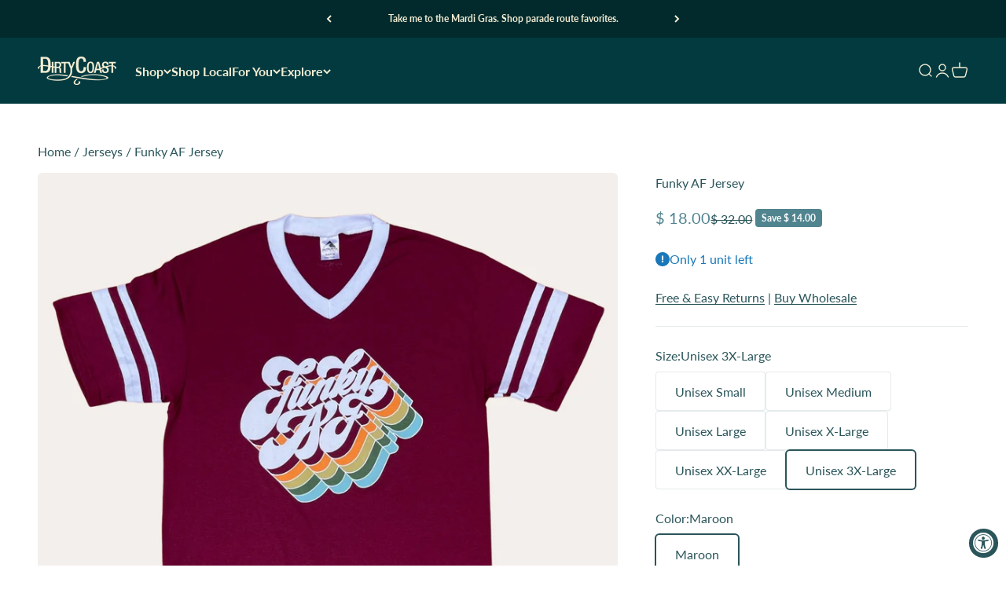

--- FILE ---
content_type: text/javascript; charset=utf-8
request_url: https://dirtycoast.com/products/funky-af-jersey.js
body_size: 831
content:
{"id":3440116465748,"title":"Funky AF Jersey","handle":"funky-af-jersey","description":"\u003cp\u003eAlways keepin' it Funky... As F*%K\u003c\/p\u003e\n\u003cp data-mce-fragment=\"1\"\u003eAvailable in Unisex V-Neck Jersey by Augusta Sportswear. \u003cmeta charset=\"utf-8\"\u003e\u003cspan data-mce-fragment=\"1\"\u003eDesign by Dung “Donkey” Nguyen.\u003c\/span\u003e\u003c\/p\u003e\n\u003cul class=\"ul1\"\u003e\n\u003cli class=\"li1\"\u003e\n\u003cspan class=\"s1\"\u003e\u003c\/span\u003e\u003cb\u003e4.58 oz.\u003c\/b\u003e\n\u003c\/li\u003e\n\u003cli class=\"li1\"\u003e\n\u003cspan class=\"s1\"\u003e\u003c\/span\u003e\u003cb\u003e50% Cotton, 50% Polyester Knit\u003c\/b\u003e\n\u003c\/li\u003e\n\u003cli class=\"li1\"\u003e\n\u003cspan class=\"s1\"\u003e\u003c\/span\u003e\u003cb\u003eTwo white stripes on set-in double-needle stitched sleeves\u003c\/b\u003e\n\u003c\/li\u003e\n\u003c\/ul\u003e\n\u003cp\u003e\u003cimg alt=\"\" src=\"https:\/\/cdn.shopify.com\/s\/files\/1\/0777\/6955\/files\/DCSizeCharts_1_88f0239b-9898-4589-83d2-0fcabd2876eb_480x480.png?v=1694636852\" data-mce-fragment=\"1\" data-mce-src=\"https:\/\/cdn.shopify.com\/s\/files\/1\/0777\/6955\/files\/DCSizeCharts_1_88f0239b-9898-4589-83d2-0fcabd2876eb_480x480.png?v=1694636852\"\u003e\u003c\/p\u003e","published_at":"2023-03-09T12:00:01-06:00","created_at":"2019-04-05T16:14:53-05:00","vendor":"Dirty Coast Press","type":"Jersey","tags":["APP456","jersey","mardi","mardi gras","mardigras","Rack 2","Row 2","sale","Shelf 2"],"price":1800,"price_min":1800,"price_max":1800,"available":true,"price_varies":false,"compare_at_price":3200,"compare_at_price_min":3200,"compare_at_price_max":3200,"compare_at_price_varies":false,"variants":[{"id":27700691566676,"title":"Unisex Small \/ Maroon \/ Poly Cotton","option1":"Unisex Small","option2":"Maroon","option3":"Poly Cotton","sku":"","requires_shipping":true,"taxable":true,"featured_image":null,"available":false,"name":"Funky AF Jersey - Unisex Small \/ Maroon \/ Poly Cotton","public_title":"Unisex Small \/ Maroon \/ Poly Cotton","options":["Unisex Small","Maroon","Poly Cotton"],"price":1800,"weight":170,"compare_at_price":3200,"inventory_quantity":0,"inventory_management":"shopify","inventory_policy":"deny","barcode":"15004895","requires_selling_plan":false,"selling_plan_allocations":[]},{"id":27700691599444,"title":"Unisex Medium \/ Maroon \/ Poly Cotton","option1":"Unisex Medium","option2":"Maroon","option3":"Poly Cotton","sku":"","requires_shipping":true,"taxable":true,"featured_image":null,"available":false,"name":"Funky AF Jersey - Unisex Medium \/ Maroon \/ Poly Cotton","public_title":"Unisex Medium \/ Maroon \/ Poly Cotton","options":["Unisex Medium","Maroon","Poly Cotton"],"price":1800,"weight":227,"compare_at_price":3200,"inventory_quantity":0,"inventory_management":"shopify","inventory_policy":"deny","barcode":"29814895","requires_selling_plan":false,"selling_plan_allocations":[]},{"id":27700691632212,"title":"Unisex Large \/ Maroon \/ Poly Cotton","option1":"Unisex Large","option2":"Maroon","option3":"Poly Cotton","sku":"","requires_shipping":true,"taxable":true,"featured_image":null,"available":false,"name":"Funky AF Jersey - Unisex Large \/ Maroon \/ Poly Cotton","public_title":"Unisex Large \/ Maroon \/ Poly Cotton","options":["Unisex Large","Maroon","Poly Cotton"],"price":1800,"weight":255,"compare_at_price":3200,"inventory_quantity":0,"inventory_management":"shopify","inventory_policy":"deny","barcode":"85234895","requires_selling_plan":false,"selling_plan_allocations":[]},{"id":27700691664980,"title":"Unisex X-Large \/ Maroon \/ Poly Cotton","option1":"Unisex X-Large","option2":"Maroon","option3":"Poly Cotton","sku":"","requires_shipping":true,"taxable":true,"featured_image":null,"available":false,"name":"Funky AF Jersey - Unisex X-Large \/ Maroon \/ Poly Cotton","public_title":"Unisex X-Large \/ Maroon \/ Poly Cotton","options":["Unisex X-Large","Maroon","Poly Cotton"],"price":1800,"weight":283,"compare_at_price":3200,"inventory_quantity":0,"inventory_management":"shopify","inventory_policy":"deny","barcode":"85944895","requires_selling_plan":false,"selling_plan_allocations":[]},{"id":27700691697748,"title":"Unisex XX-Large \/ Maroon \/ Poly Cotton","option1":"Unisex XX-Large","option2":"Maroon","option3":"Poly Cotton","sku":"","requires_shipping":true,"taxable":true,"featured_image":null,"available":false,"name":"Funky AF Jersey - Unisex XX-Large \/ Maroon \/ Poly Cotton","public_title":"Unisex XX-Large \/ Maroon \/ Poly Cotton","options":["Unisex XX-Large","Maroon","Poly Cotton"],"price":1800,"weight":283,"compare_at_price":3200,"inventory_quantity":0,"inventory_management":"shopify","inventory_policy":"deny","barcode":"25464895","requires_selling_plan":false,"selling_plan_allocations":[]},{"id":42916343840938,"title":"Unisex 3X-Large \/ Maroon \/ Poly Cotton","option1":"Unisex 3X-Large","option2":"Maroon","option3":"Poly Cotton","sku":"","requires_shipping":true,"taxable":true,"featured_image":null,"available":true,"name":"Funky AF Jersey - Unisex 3X-Large \/ Maroon \/ Poly Cotton","public_title":"Unisex 3X-Large \/ Maroon \/ Poly Cotton","options":["Unisex 3X-Large","Maroon","Poly Cotton"],"price":1800,"weight":170,"compare_at_price":3200,"inventory_quantity":1,"inventory_management":"shopify","inventory_policy":"deny","barcode":"66874895","requires_selling_plan":false,"selling_plan_allocations":[]}],"images":["\/\/cdn.shopify.com\/s\/files\/1\/0777\/6955\/products\/funky-af-jersey-804980.jpg?v=1762468903"],"featured_image":"\/\/cdn.shopify.com\/s\/files\/1\/0777\/6955\/products\/funky-af-jersey-804980.jpg?v=1762468903","options":[{"name":"Size","position":1,"values":["Unisex Small","Unisex Medium","Unisex Large","Unisex X-Large","Unisex XX-Large","Unisex 3X-Large"]},{"name":"Color","position":2,"values":["Maroon"]},{"name":"Material","position":3,"values":["Poly Cotton"]}],"url":"\/products\/funky-af-jersey","media":[{"alt":"Funky AF Jersey - Dirty Coast Press","id":33693876453650,"position":1,"preview_image":{"aspect_ratio":1.0,"height":2000,"width":2000,"src":"https:\/\/cdn.shopify.com\/s\/files\/1\/0777\/6955\/products\/funky-af-jersey-804980.jpg?v=1762468903"},"aspect_ratio":1.0,"height":2000,"media_type":"image","src":"https:\/\/cdn.shopify.com\/s\/files\/1\/0777\/6955\/products\/funky-af-jersey-804980.jpg?v=1762468903","width":2000}],"requires_selling_plan":false,"selling_plan_groups":[]}